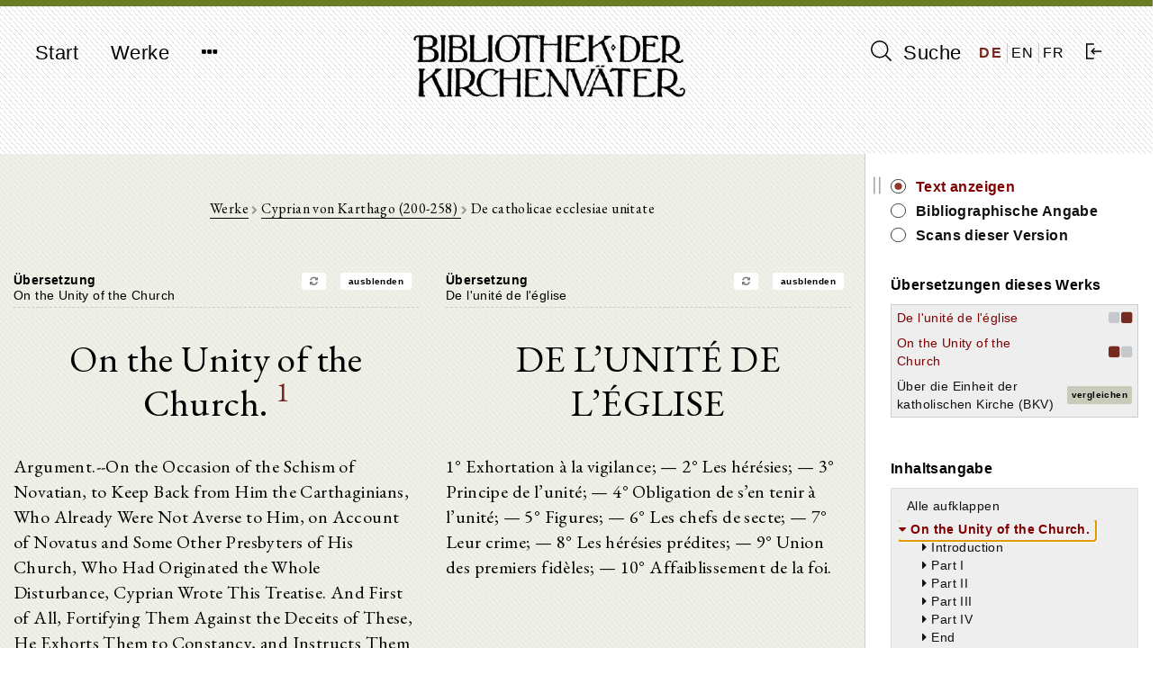

--- FILE ---
content_type: text/html; charset=UTF-8
request_url: https://bkv.unifr.ch/de/works/cpl-41/compare/on-the-unity-of-the-church/1/de-lunite-de-leglise
body_size: 8931
content:
<!doctype html>
<html lang="de">
    <head>
        <meta charset="utf-8">
<meta http-equiv="X-UA-Compatible" content="IE=edge">
<meta name="viewport" content="width=device-width, initial-scale=1">

<!-- CSRF Token -->
<meta name="csrf-token" content="iuQrzWPpwF0CwJUfceC2QAwAhxC430xBJwMP1LwI">

<title>Bibliothek der Kirchenväter</title>

<!-- Styles -->
<link href="/css/frontend.css?id=7351133de361f87da3df" rel="stylesheet">

<!-- Fathom Analytics -->
<script src="https://cdn.usefathom.com/script.js" data-site="JPUEYKSP" defer></script>        <script>
    window.translations = 
        {"auth":{"failed":"These credentials do not match our records.","throttle":"Too many login attempts. Please try again in :seconds seconds."},"messages":{"label.user.name":"Name","label.user.email":"E-mail Address","label.user.password":"Password","label.user.password_confirmation":"Confirm Password","label.author.slug":"Slug","label.author.short_name_de":"Short name (de)","label.author.short_name_en":"Short name (en)","label.author.short_name_fr":"Short name (fr)","label.author.long_name_de":"Long name (de)","label.author.long_name_en":"Long name (en)","label.author.long_name_fr":"Long name (fr)","label.author.biographical_data":"Biographical data","label.author.description":"Description","label.author.manage_works_link":"Works","label.work.slug":"Slug","label.work.identifier":"Identifier","label.work.title_de":"Title (de)","label.work.title_en":"Title (en)","label.work.title_fr":"Title (fr)","label.work.date_de":"Date (de)","label.work.date_en":"Date (en)","label.work.date_fr":"Date (fr)","label.work.not_before":"Not Before","label.work.not_after":"Not After","label.work.manage_versions_link":"Versions","label.version.slug":"Slug","label.version.identifier":"Identifier","label.version.author":"Author","label.version.work":"Belongs to Work(s)","label.version.title":"Title","label.version.version_type":"Type of Version","label.version.version_type_translated":"Type of Version","label.version.date":"Date","label.version.bibliographic_reference":"Bibliographic Reference","label.version.short_reference":"Short Reference","label.version.collaborators":"Collaborators","label.version.language":"Language","label.version.language_id":"Language","label.version.language_name":"Language","label.version.manage_divisions_link":"Divisions","label.related_file.related_files":"Upload Related Files","label.related_file.filename":"File name","label.related_file.size":"Size","label.related_file.type":"File type","label.related_file.uploaded_at":"Uploaded at","label.scan.scans":"Upload Scans","label.scan.filename":"File name","label.scan.thumbnail_uri":"Thumbnail","label.scan.size":"Size","label.scan.type":"File type","label.scan.uploaded_at":"Uploaded at","label.division.markdown_file":"","label.language.name":"Name","label.language.iso_code":"ISO code","label.tag.name_de":"Tag Name (de)","label.tag.name_en":"Tag Name (en)","label.tag.name_fr":"Tag Name (fr)","found_in.short_name":"Short name of author","found_in.long_name":"Long name of author","found_in.biographical_data":"Biographical data of author","found_in.description":"Description of author","found_in.works.identifier":"Identifier of work","found_in.works.title":"Title of work","found_in.works.date":"Date of work","found_in.tags.name":"Tag for author","found_in.works.tags.name":"Tag for work","found_in.works.versions.title":"Title of version","found_in.works.versions.version_type":"Type of version","found_in.works.versions.date":"Date of version","found_in.works.versions.bibliographical_reference":"Bibliographical reference of version","found_in.works.versions.short_reference":"Short reference of version","found_in.works.versions.collaborators":"Collaborators of version","found_in.works.versions.divisions.division_content":"Text of version","search.search_label":"Suche","search.reset_form":"L\u00f6schen","search.enter_search_term":"Suchbegriff eingeben","search.filter_search_results_label":"Resultate filtern","search.filter_search_tooltip":"Es werden nur Werke angezeigt, welche alle ausgew\u00e4hlten Schlagw\u00f6rter enthalten.","search.reset_filters":"Filter zur\u00fccksetzen","search.sort_by":"Sortieren nach","search.no_results":"Keine Resultate gefunden.","search.chapters":"Abschnitt|Abschnitte","search.results_found":"Resultat|Resultate","search.show_more":"Mehr anzeigen","search.show_less":"Weniger anzeigen","search.help_modal.title":"Anleitung zur Suche","search.help_modal.body":"\n        <p class=\"mt-4\">\n            Suchbegriffe k\u00f6nnen mit den Schl\u00fcsselw\u00f6rtern <strong>AND<\/strong>, <strong>OR<\/strong> und <strong>NOT<\/strong> kombiniert werden. Beispiele:\n        <\/p>\n        <ul>\n            <li>\n                Suche nach: <strong>Augustinus OR Confessiones<\/strong>: findet alle Texte, in denen entweder <em>Augustinus<\/em> oder <em>Confessiones<\/em> vorkommt\n            <\/li>\n            <li>\n                Suche nach: <strong>Augustinus AND Confessiones<\/strong>: findet alle Texte, in denen sowohl <em>Augustinus<\/em> und <em>Confessiones<\/em> vorkommt\n            <\/li>\n            <li>\n                Suche nach: <strong>Augustinus NOT Confessiones<\/strong>: findet alle Texte, in denen zwar <em>Augustinus<\/em>, aber nicht <em>Confessiones<\/em> vorkommt\n            <\/li>\n        <\/ul>\n\n        <p class=\"mt-4\">\n            Suchtext in Anf\u00fchrungszeichen findet Text in der eingegebenen Reihenfolge der Suchw\u00f6rter. Beispiel:\n        <\/p>\n        <ul>\n            <li>\n                Suche nach: <strong>Summe der Theologie<\/strong>: findet alle Texte, in denen <em>Summe<\/em> oder <em>Theologie<\/em> vorkommt\n            <\/li>\n            <li>\n                Suche nach: <strong>\"Summe der Theologie\"<\/strong>: findet nur Texte, in denen <em>Summe der Theologie<\/em> exakt so vorkommt\n            <\/li>\n        <\/ul>\n    ","search.help_modal.secondary_button":"Schliessen","search.search_in.all_metadata":"Alle Metadaten","search.search_in.author_names":"Autorennamen","search.search_in.work_titles":"Werktitel","search.search_in.text_content":"Textinhalte","search.sort_by.text_title":"Texttitel","search.sort_by.author_name":"Autorenname","search.sort_by.work_title":"Werktitel","search.sort_by.date_of_work":"Datum des Werk","search.no_author":"Kein Autor","filter.all":"Alle","filter.author_name_de":"Autor","filter.author_tags_de":"Schlagw\u00f6rter Autoren","filter.work_title_de":"Werktitel","filter.work_date_de":"Datum des Werks","filter.work_languages":"Sprache des Werks","filter.work_tags_de":"Schlagw\u00f6rter Werke","filter.version_type":"Art des Textes","filter.version_date":"Datum des Textes","filter.version_language":"Sprache des Textes","filter.reset_all_filters":"Alle Filter zur\u00fccksetzen","commentary":"Kommentar","edition":"Edition","translation":"\u00dcbersetzung","deu":"Deutsch","eng":"Englisch","fra":"Franz\u00f6sisch","grc":"Griechisch","ita":"Italienisch","cop":"Koptisch","lat":"Lateinisch","facet_value.Alle":"Alle","facet_value.commentary":"Kommentar","facet_value.edition":"Edition","facet_value.translation":"\u00dcbersetzung","facet_value.deu":"Deutsch","facet_value.eng":"Englisch","facet_value.fra":"Franz\u00f6sisch","facet_value.grc":"Griechisch","facet_value.ita":"Italienisch","facet_value.cop":"Koptisch","facet_value.lat":"Lateinisch","works.works":"Werke","works.no_works_for_author":"Keine Werke f\u00fcr diesen Autor.","works.edit_work":"Werk bearbeiten","works.identifier":"Schl\u00fcssel","works.date":"Datum","works.versions":"Texte","version.bibliographic_reference":"Bibliographische Angabe","version.collaborators":"Mitarbeiter","version.text":"Text","version.contents":"Inhaltsangabe","version.show_text":"Text anzeigen","version.show_scans":"Scans des Textes","version.edit_version":"Version bearbeiten","version.other_works":"Andere Werke","version.editions":"Editionen dieses Werks","version.translations":"\u00dcbersetzungen dieses Werks","version.commentaries":"Kommentare zu diesem Werk","scans.all_scans":"Alle Scans","scans.index":"Index","scans.first_scan":"Erster Scan","scans.last_scan":"Letzter Scan","scans.next_scan":"Zur\u00fcck","scans.previous_scan":"Weiter","scans.no_scans_for_version":"Es gibt keine Scans zu diesem Text.","collapse_all":"Alle zuklappen","expand_all":"Alle aufklappen","divisions.previous_division":"Vorheriger Abschnitt","divisions.next_division":"N\u00e4chster Abschnitt","divisions.print":"Drucken","divisions.report_error":"Fehler melden","divisions.edit_division":"Abschnitt bearbeiten","divisions.about_division":"\u00dcber diese Version","divisions.bibliographic_reference_and_contents":"Bibliographische Angabe und Inhaltsverzeichnis","divisions.version_scans":"Scans dieser Version","divisions.other_versions":"Andere Versionen dieses Werks","divisions.compare":"vergleichen","divisions.hide":"ausblenden","divisions.left_version":"Text links","divisions.right_version":"Text rechts","navigation.start":"Start","navigation.works":"Werke","navigation.search":"Suche","navigation.logout":"Ausloggen","navigation.about.introduction":"Einf\u00fchrung","navigation.about.guide":"Anleitung","navigation.about.collaborate":"Mitarbeit","navigation.about.credits":"Sponsoren \/ Mitarbeiter","navigation.about.copyrights":"Copyrights","navigation.about.contact":"Kontakt","navigation.about.imprint":"Impressum","navigation.about.privacy":"Datenschutzerkl\u00e4rung","footer.faculty_and_institute":"Theologische Fakult\u00e4t, Patristik und Geschichte der alten Kirche"},"pagination":{"previous":"&laquo; Zur\u00fcck","next":"Weiter &raquo;"},"passwords":{"password":"Passwords must be at least six characters and match the confirmation.","reset":"Your password has been reset!","sent":"We have e-mailed your password reset link!","token":"This password reset token is invalid.","user":"We can't find a user with that e-mail address."},"validation":{"accepted":"The :attribute must be accepted.","active_url":"The :attribute is not a valid URL.","after":"The :attribute must be a date after :date.","after_or_equal":"The :attribute must be a date after or equal to :date.","alpha":"The :attribute may only contain letters.","alpha_dash":"The :attribute may only contain letters, numbers, and dashes.","alpha_num":"The :attribute may only contain letters and numbers.","array":"The :attribute must be an array.","before":"The :attribute must be a date before :date.","before_or_equal":"The :attribute must be a date before or equal to :date.","between":{"numeric":"The :attribute must be between :min and :max.","file":"The :attribute must be between :min and :max kilobytes.","string":"The :attribute must be between :min and :max characters.","array":"The :attribute must have between :min and :max items."},"boolean":"The :attribute field must be true or false.","confirmed":"The :attribute confirmation does not match.","date":"The :attribute is not a valid date.","date_format":"The :attribute does not match the format :format.","different":"The :attribute and :other must be different.","digits":"The :attribute must be :digits digits.","digits_between":"The :attribute must be between :min and :max digits.","dimensions":"The :attribute has invalid image dimensions.","distinct":"The :attribute field has a duplicate value.","email":"The :attribute must be a valid email address.","exists":"The selected :attribute is invalid.","file":"The :attribute must be a file.","filled":"The :attribute field must have a value.","image":"The :attribute must be an image.","in":"The selected :attribute is invalid.","in_array":"The :attribute field does not exist in :other.","integer":"The :attribute must be an integer.","ip":"The :attribute must be a valid IP address.","ipv4":"The :attribute must be a valid IPv4 address.","ipv6":"The :attribute must be a valid IPv6 address.","json":"The :attribute must be a valid JSON string.","max":{"numeric":"The :attribute may not be greater than :max.","file":"The :attribute may not be greater than :max kilobytes.","string":"The :attribute may not be greater than :max characters.","array":"The :attribute may not have more than :max items."},"mimes":"The :attribute must be a file of type: :values.","mimetypes":"The :attribute must be a file of type: :values.","min":{"numeric":"The :attribute must be at least :min.","file":"The :attribute must be at least :min kilobytes.","string":"The :attribute must be at least :min characters.","array":"The :attribute must have at least :min items."},"not_in":"The selected :attribute is invalid.","numeric":"The :attribute must be a number.","present":"The :attribute field must be present.","regex":"The :attribute format is invalid.","required":"The :attribute field is required.","required_if":"The :attribute field is required when :other is :value.","required_unless":"The :attribute field is required unless :other is in :values.","required_with":"The :attribute field is required when :values is present.","required_with_all":"The :attribute field is required when :values is present.","required_without":"The :attribute field is required when :values is not present.","required_without_all":"The :attribute field is required when none of :values are present.","same":"The :attribute and :other must match.","size":{"numeric":"The :attribute must be :size.","file":"The :attribute must be :size kilobytes.","string":"The :attribute must be :size characters.","array":"The :attribute must contain :size items."},"string":"The :attribute must be a string.","timezone":"The :attribute must be a valid zone.","unique":"The :attribute has already been taken.","uploaded":"The :attribute failed to upload.","url":"The :attribute format is invalid.","strong_password":"The password must contain at least one uppercase character, one lowercase character, one number and one special character.","markdown_structure":"The uploaded markdown file does not conform to the same structure as previously uploaded versions. Please make any necessary structural changes to the markdown file before re-uploading.","attributes":[]}};
</script>
    </head>

    <body class="">
        <div id="app" class="d-flex flex-column full-height">
            <header>
                <nav class="navbar navbar-expand-md navbar-light bg-light">
  <div class="container d-flex justify-content align-items-start">
    <button class="navbar-toggler" type="button" data-toggle="collapse" data-target="#navbarNavDropdown" aria-controls="navbarNavDropdown" aria-expanded="false" aria-label="Toggle navigation">
      <span class="navbar-toggler-icon"></span>
    </button>

    <div class="collapse navbar-collapse" id="navbarNavDropdown">
      <ul class="navbar-nav">
        <li class="nav-item">
          <a class="nav-link" href="https://bkv.unifr.ch">Start</a>
        </li>
        <li class="nav-item">
          <a class="nav-link" href="https://bkv.unifr.ch/works">
            Werke
          </a>
        </li>
        <li class="nav-item dropdown no">
          <a class="nav-link" href="#" id="navbarDropdownMenuLink" data-toggle="dropdown" aria-haspopup="true" aria-expanded="false">
            <i class="fa fa-ellipsis-h"></i>
          </a>
          <div class="dropdown-menu drop" aria-labelledby="navbarDropdownMenuLink">
            <a class="dropdown-item" href="https://bkv.unifr.ch/about/introduction">
              Einführung
            </a>
            <a class="dropdown-item" href="https://bkv.unifr.ch/about/guide">
              Anleitung
            </a>
            <a class="dropdown-item" href="https://bkv.unifr.ch/about/collaborate">
              Mitarbeit
            </a>
            <a class="dropdown-item" href="https://bkv.unifr.ch/about/credits">
              Sponsoren / Mitarbeiter
            </a>
            <a class="dropdown-item" href="https://bkv.unifr.ch/about/copyrights">
              Copyrights
            </a>
            <a class="dropdown-item" href="https://bkv.unifr.ch/about/contact">
              Kontakt
            </a>
            <a class="dropdown-item" href="https://bkv.unifr.ch/about/imprint">
              Impressum
            </a>
          </div>
        </li>
      </ul>
    </div>

    <div class="navbar-app-name d-none d-lg-inline">
      <a href="https://bkv.unifr.ch">
        <img src="/img/logo.png" alt="Bibliothek der Kirchenväter">
      </a>
    </div>

    <div class="d-flex align-items-center" id="navigation-right">
      <div class="nav-item">
        <a class="nav-link" href="https://bkv.unifr.ch/search">
          <i class="ico-search" aria-hidden="true"></i> Suche
        </a>
      </div>
      
      <div class="d-flex justify-content-around align-items-center" id="language-switcher">
                  <a href="/de/works/cpl-41/compare/on-the-unity-of-the-church/1/de-lunite-de-leglise" class="active">
            DE
          </a>
                  <a href="/en/works/cpl-41/compare/on-the-unity-of-the-church/1/en-lunite-de-leglise" class="">
            EN
          </a>
                  <a href="/fr/works/cpl-41/compare/on-the-unity-of-the-church/1/fr-lunite-de-leglise" class="">
            FR
          </a>
              </div>

              <div class="nav-item">
          <a class="nav-link" href="https://bkv.unifr.ch/auth/login">
            <i class="ico-login" aria-hidden="true"></i>
          </a>
        </div>
          </div>
  </div>
</nav>
            </header>

            <main class="container mt-4 mb-5">
                
	<content-with-sidebar>
		<div slot="content-left">
			<div class="container">
			<div class="row equal">
				<div class="col-md-12 print-full-width division-compare-view">
					<div class="detail-view-breadcrumb-header">
						<a href="https://bkv.unifr.ch/works">Werke</a>
						
						<i class="fa fa-chevron-right"></i>
						
						<a href="https://bkv.unifr.ch/works?authorName=Cyprian">
							Cyprian von Karthago (200-258)
						</a>
						
						<i class="fa fa-chevron-right"></i>
						
						De catholicae ecclesiae unitate
						
					</div>
					<div class="row">
						<div class="col-md-6">
							<div>
								<h2 class="version-title">
																			<strong>Übersetzung</strong>
																		<a href="/works/cpl-41/versions/de-lunite-de-leglise/divisions/1/" class="pull-right btn btn-sm btn-white ml-2 mr-2 no-print">
										ausblenden
									</a>
									<a href="/works/cpl-41/compare/de-lunite-de-leglise/1/on-the-unity-of-the-church" class="pull-right btn btn-sm btn-white ml-2 mr-2 no-print">
										<i class="fa fa-refresh" aria-hidden="true"></i>
									</a>
									<br />
									On the Unity of the Church
								</h2>
							</div>
			
							<div class="">
								<h1>On the Unity of the Church. <sup id="fnref1:3097"><a href="#fn:3097" class="footnote-ref">1</a></sup></h1>
<p>Argument.--On the Occasion of the Schism of Novatian, to Keep Back from Him the Carthaginians, Who Already Were Not Averse to Him, on Account of Novatus and Some Other Presbyters of His Church, Who Had Originated the Whole Disturbance, Cyprian Wrote This Treatise. And First of All, Fortifying Them Against the Deceits of These, He Exhorts Them to Constancy, and Instructs Them that Heresies Exist Because Christ, the Head of the Church, is Not Looked To, that the Common Commission First Entrusted to Peter is Contemned, and the One Church and the One Episcopate are Deserted. Then He Proves, as Well by the Scriptures as by the Figures of the Old and New Testament, the Unity of the Church. <sup id="fnref1:3098"><a href="#fn:3098" class="footnote-ref">2</a></sup></p>
<div class="footnotes">
<hr />
<ol>
<li id="fn:3097">
<p>[Written a.d. 251. Although, in order of time, this treatise would be the third, I have placed it here because of its dignity, and because of its importance as a key to the entire writings of Cyprian; for this theory is everywhere the underlying principle of his conduct and of his correspondence. It illustrates the epistles of Ignatius as well as his own, and gives the sense in which the primitive Christians understood these words of the Creed, &quot;the Holy Catholic Church.&quot; This treatise has been subjected to falsifying interpolations, long since exposed and detected, to make it less subversive of the countertheory of Rome as developed by the school doctors. Elucidation I.]&#160;<a href="#fnref1:3097" rev="footnote" class="footnote-backref">&#8617;</a></p>
</li>
<li id="fn:3098">
<p>Describing in few words the ambition and dissimulation of Novatian in invading the episcopate of Rome, he argues at length, that neither on the one hand is the passage in Matthew xviii. of any avail to compensate for their fewness as against the Church: &quot;Wherever two or three are gathered together in my name,&quot; etc.; nor, on the other, could martyrdom be of any benefit to them outside the Church. Then he tells them that they need not marvel that heresies flourished, since they had been foretold by Christ; nor that certain Roman confessors acquiesced in the schism, because before one's death no one is blessed, and the traitor Judas was found in the very company of the apostles. Yet he charges them to shun the association of schismatics and heretics, and finally exhorts them by the Scriptures to peace and unanimity.&#160;<a href="#fnref1:3098" rev="footnote" class="footnote-backref">&#8617;</a></p>
</li>
</ol>
</div>
							</div>
						</div>
			
						<div class="col-md-6">
							<div>
								<h2 class="version-title">
																			<strong>Übersetzung</strong>
																		<a href="/works/cpl-41/versions/on-the-unity-of-the-church/divisions/1/" class="pull-right btn btn-sm btn-white ml-2 mr-2 no-print">
										ausblenden
									</a>
									<a href="/works/cpl-41/compare/de-lunite-de-leglise/1/on-the-unity-of-the-church" class="pull-right btn btn-sm btn-white ml-2 mr-2 no-print">
										<i class="fa fa-refresh" aria-hidden="true"></i>
									</a>
									<br />
									De l&#039;unité de l&#039;église								
								</h2>
			
							</div>
			
							<div class="">
								<h1>DE L’UNITÉ DE L’ÉGLISE</h1>
<p>1° Exhortation à la vigilance; — 2° Les hérésies; — 3° Principe de l’unité; — 4° Obligation de s’en tenir à l’unité; — 5° Figures; — 6° Les chefs de secte; — 7° Leur crime; — 8° Les hérésies prédites; — 9° Union des premiers fidèles; — 10° Affaiblissement de la foi.</p>
							</div>
						</div>
					</div>
			
					<div class="division-footer d-flex justify-content-between no-print">
						
						<navigation-button
							direction="backward"
							url="/works/cpl-41/compare/on-the-unity-of-the-church//de-lunite-de-leglise"
							classes="prev btn btn-sm btn-white disabled"
							:navigate-by-keyboard="true"
							:disabled="true">
							<template><i class="fa fa-chevron-left"></i></template>
						</navigation-button>
					
						<div class="d-flex">
							<print-button class="mr-2">
								<i class="fa fa-print"></i><span class="d-none d-sm-inline-block">&nbsp;&nbsp;Drucken</span>
							</print-button>
							<a href="mailto:gregor.emmenegger@unifr.ch?subject=Bibliothek%20der%20Kirchenväter:%20Fehler%20melden&body=Seite:%20https://bkv.unifr.ch/de/works/cpl-41/compare/on-the-unity-of-the-church/1/de-lunite-de-leglise%0A%0A%20%5BBeschreibung%20des%20Fehlers%5D" class="btn btn-sm btn-white">
								<i class="fa fa-envelope-o"></i><span class="d-none d-sm-inline-block">&nbsp;&nbsp;Fehler melden</span>
							</a>
						</div>
						
						<navigation-button
							direction="forward"
							url="/works/cpl-41/compare/on-the-unity-of-the-church/2/de-lunite-de-leglise"
							classes="next btn btn-sm btn-white"
							:navigate-by-keyboard="true"
							:disabled="false">
							<template><i class="fa fa-chevron-right"></i></template>
						</navigation-button>
						
					</div>
			
				</div>
			</div>	
			</div>
		</div>
		<div slot="sidebar-right">
			<div class="no-print sidebar-container">
			
			<div class="division-view-sidebar">
		
					<div class="division-view-sidebar-info-panel">
						<ul>
							<li>
								<span>
									<a class="active" href="https://bkv.unifr.ch/works/cpl-41/versions/on-the-unity-of-the-church/divisions/1">
									Text anzeigen
									</a>
								</span>
							</li>
							<li>
								<span>
									<a class="" href="https://bkv.unifr.ch/works/cpl-41/versions/on-the-unity-of-the-church">
									Bibliographische Angabe
									</a>
								</span>
							</li>
							<li>
								<span>
									<a class="" href="https://bkv.unifr.ch/works/cpl-41/versions/on-the-unity-of-the-church/scans">
									Scans dieser Version
									</a>
								</span>
							</li>
						</ul>
													
					</div>

																															 
								<div class="division-view-sidebar-section-header">
									Übersetzungen dieses Werks
								</div>
							
								<table class="mb-4">
																													<tr>
											<td class="other-version-title-table-cell">
												<a href="https://bkv.unifr.ch/works/cpl-41/versions/de-lunite-de-leglise/divisions" class="active">
													De l&#039;unité de l&#039;église
												</a>
											</td>
											<td class="other-version-compare-button-table-cell">
																									<div class="compare-position-indicators">
																													<i class="fa fa-square text-muted" aria-hidden="true"></i>
															<i class="fa fa-square active" aria-hidden="true"></i>
																											</div>
																							</td>
										</tr>
																													<tr>
											<td class="other-version-title-table-cell">
												<a href="https://bkv.unifr.ch/works/cpl-41/versions/on-the-unity-of-the-church/divisions" class="active">
													On the Unity of the Church
												</a>
											</td>
											<td class="other-version-compare-button-table-cell">
																									<div class="compare-position-indicators">
																													<i class="fa fa-square active" aria-hidden="true"></i>
															<i class="fa fa-square text-muted" aria-hidden="true"></i>
																											</div>
																							</td>
										</tr>
																													<tr>
											<td class="other-version-title-table-cell">
												<a href="https://bkv.unifr.ch/works/cpl-41/versions/uber-die-einheit-der-katholischen-kirche-bkv/divisions" class="">
													Über die Einheit der katholischen Kirche (BKV)
												</a>
											</td>
											<td class="other-version-compare-button-table-cell">
																									<a class="btn btn-sm btn-compare" href="https://bkv.unifr.ch/works/cpl-41/compare/on-the-unity-of-the-church/1/uber-die-einheit-der-katholischen-kirche-bkv">
														vergleichen
													</a>
																							</td>
										</tr>
																	</table>
																																	
				<br />
		
										<div class="division-view-sidebar-section-header">
						Inhaltsangabe
					</div>

					<scroll-view class="pl-2 pr-2 pt-1">
						<div v-if="!$data" class="fa fa-circle-o-notch fa-spin fa-3x fa-fw navigation-tree-loading-indicator"></div>

						<collapsible-tree
							:data="[{&quot;id&quot;:188334,&quot;parent&quot;:&quot;#&quot;,&quot;depth&quot;:0,&quot;division_id&quot;:1,&quot;title&quot;:&quot;On the Unity of the Church.&quot;,&quot;has_valid_content&quot;:1,&quot;text&quot;:&quot;&lt;span class=&#039;node-content&#039; data-node-id=&#039;1&#039;&gt;On the Unity of the Church.&lt;\/span&gt;&quot;,&quot;a_attr&quot;:{&quot;href&quot;:&quot;\/works\/cpl-41\/compare\/on-the-unity-of-the-church\/1\/de-lunite-de-leglise&quot;}},{&quot;id&quot;:188335,&quot;parent&quot;:188334,&quot;depth&quot;:1,&quot;division_id&quot;:2,&quot;title&quot;:&quot;Introduction&quot;,&quot;has_valid_content&quot;:0,&quot;text&quot;:&quot;&lt;span class=&#039;node-content&#039; data-node-id=&#039;2&#039;&gt;Introduction&lt;\/span&gt;&quot;,&quot;a_attr&quot;:{&quot;href&quot;:&quot;\/works\/cpl-41\/compare\/on-the-unity-of-the-church\/2\/de-lunite-de-leglise&quot;}},{&quot;id&quot;:188336,&quot;parent&quot;:188335,&quot;depth&quot;:2,&quot;division_id&quot;:3,&quot;title&quot;:&quot;1.&quot;,&quot;has_valid_content&quot;:1,&quot;text&quot;:&quot;&lt;span class=&#039;node-content&#039; data-node-id=&#039;3&#039;&gt;1.&lt;\/span&gt;&quot;,&quot;a_attr&quot;:{&quot;href&quot;:&quot;\/works\/cpl-41\/compare\/on-the-unity-of-the-church\/3\/de-lunite-de-leglise&quot;}},{&quot;id&quot;:188337,&quot;parent&quot;:188335,&quot;depth&quot;:2,&quot;division_id&quot;:4,&quot;title&quot;:&quot;2.&quot;,&quot;has_valid_content&quot;:1,&quot;text&quot;:&quot;&lt;span class=&#039;node-content&#039; data-node-id=&#039;4&#039;&gt;2.&lt;\/span&gt;&quot;,&quot;a_attr&quot;:{&quot;href&quot;:&quot;\/works\/cpl-41\/compare\/on-the-unity-of-the-church\/4\/de-lunite-de-leglise&quot;}},{&quot;id&quot;:188338,&quot;parent&quot;:188335,&quot;depth&quot;:2,&quot;division_id&quot;:5,&quot;title&quot;:&quot;3.&quot;,&quot;has_valid_content&quot;:1,&quot;text&quot;:&quot;&lt;span class=&#039;node-content&#039; data-node-id=&#039;5&#039;&gt;3.&lt;\/span&gt;&quot;,&quot;a_attr&quot;:{&quot;href&quot;:&quot;\/works\/cpl-41\/compare\/on-the-unity-of-the-church\/5\/de-lunite-de-leglise&quot;}},{&quot;id&quot;:188339,&quot;parent&quot;:188334,&quot;depth&quot;:1,&quot;division_id&quot;:6,&quot;title&quot;:&quot;Part I&quot;,&quot;has_valid_content&quot;:0,&quot;text&quot;:&quot;&lt;span class=&#039;node-content&#039; data-node-id=&#039;6&#039;&gt;Part I&lt;\/span&gt;&quot;,&quot;a_attr&quot;:{&quot;href&quot;:&quot;\/works\/cpl-41\/compare\/on-the-unity-of-the-church\/6\/de-lunite-de-leglise&quot;}},{&quot;id&quot;:188340,&quot;parent&quot;:188339,&quot;depth&quot;:2,&quot;division_id&quot;:7,&quot;title&quot;:&quot;4.&quot;,&quot;has_valid_content&quot;:1,&quot;text&quot;:&quot;&lt;span class=&#039;node-content&#039; data-node-id=&#039;7&#039;&gt;4.&lt;\/span&gt;&quot;,&quot;a_attr&quot;:{&quot;href&quot;:&quot;\/works\/cpl-41\/compare\/on-the-unity-of-the-church\/7\/de-lunite-de-leglise&quot;}},{&quot;id&quot;:188341,&quot;parent&quot;:188339,&quot;depth&quot;:2,&quot;division_id&quot;:8,&quot;title&quot;:&quot;5.&quot;,&quot;has_valid_content&quot;:1,&quot;text&quot;:&quot;&lt;span class=&#039;node-content&#039; data-node-id=&#039;8&#039;&gt;5.&lt;\/span&gt;&quot;,&quot;a_attr&quot;:{&quot;href&quot;:&quot;\/works\/cpl-41\/compare\/on-the-unity-of-the-church\/8\/de-lunite-de-leglise&quot;}},{&quot;id&quot;:188342,&quot;parent&quot;:188339,&quot;depth&quot;:2,&quot;division_id&quot;:9,&quot;title&quot;:&quot;6.&quot;,&quot;has_valid_content&quot;:1,&quot;text&quot;:&quot;&lt;span class=&#039;node-content&#039; data-node-id=&#039;9&#039;&gt;6.&lt;\/span&gt;&quot;,&quot;a_attr&quot;:{&quot;href&quot;:&quot;\/works\/cpl-41\/compare\/on-the-unity-of-the-church\/9\/de-lunite-de-leglise&quot;}},{&quot;id&quot;:188343,&quot;parent&quot;:188339,&quot;depth&quot;:2,&quot;division_id&quot;:10,&quot;title&quot;:&quot;7.&quot;,&quot;has_valid_content&quot;:1,&quot;text&quot;:&quot;&lt;span class=&#039;node-content&#039; data-node-id=&#039;10&#039;&gt;7.&lt;\/span&gt;&quot;,&quot;a_attr&quot;:{&quot;href&quot;:&quot;\/works\/cpl-41\/compare\/on-the-unity-of-the-church\/10\/de-lunite-de-leglise&quot;}},{&quot;id&quot;:188344,&quot;parent&quot;:188339,&quot;depth&quot;:2,&quot;division_id&quot;:11,&quot;title&quot;:&quot;8.&quot;,&quot;has_valid_content&quot;:1,&quot;text&quot;:&quot;&lt;span class=&#039;node-content&#039; data-node-id=&#039;11&#039;&gt;8.&lt;\/span&gt;&quot;,&quot;a_attr&quot;:{&quot;href&quot;:&quot;\/works\/cpl-41\/compare\/on-the-unity-of-the-church\/11\/de-lunite-de-leglise&quot;}},{&quot;id&quot;:188345,&quot;parent&quot;:188334,&quot;depth&quot;:1,&quot;division_id&quot;:12,&quot;title&quot;:&quot;Part II&quot;,&quot;has_valid_content&quot;:0,&quot;text&quot;:&quot;&lt;span class=&#039;node-content&#039; data-node-id=&#039;12&#039;&gt;Part II&lt;\/span&gt;&quot;,&quot;a_attr&quot;:{&quot;href&quot;:&quot;\/works\/cpl-41\/compare\/on-the-unity-of-the-church\/12\/de-lunite-de-leglise&quot;}},{&quot;id&quot;:188346,&quot;parent&quot;:188345,&quot;depth&quot;:2,&quot;division_id&quot;:13,&quot;title&quot;:&quot;9.&quot;,&quot;has_valid_content&quot;:1,&quot;text&quot;:&quot;&lt;span class=&#039;node-content&#039; data-node-id=&#039;13&#039;&gt;9.&lt;\/span&gt;&quot;,&quot;a_attr&quot;:{&quot;href&quot;:&quot;\/works\/cpl-41\/compare\/on-the-unity-of-the-church\/13\/de-lunite-de-leglise&quot;}},{&quot;id&quot;:188347,&quot;parent&quot;:188345,&quot;depth&quot;:2,&quot;division_id&quot;:14,&quot;title&quot;:&quot;10.&quot;,&quot;has_valid_content&quot;:1,&quot;text&quot;:&quot;&lt;span class=&#039;node-content&#039; data-node-id=&#039;14&#039;&gt;10.&lt;\/span&gt;&quot;,&quot;a_attr&quot;:{&quot;href&quot;:&quot;\/works\/cpl-41\/compare\/on-the-unity-of-the-church\/14\/de-lunite-de-leglise&quot;}},{&quot;id&quot;:188348,&quot;parent&quot;:188345,&quot;depth&quot;:2,&quot;division_id&quot;:15,&quot;title&quot;:&quot;11.&quot;,&quot;has_valid_content&quot;:1,&quot;text&quot;:&quot;&lt;span class=&#039;node-content&#039; data-node-id=&#039;15&#039;&gt;11.&lt;\/span&gt;&quot;,&quot;a_attr&quot;:{&quot;href&quot;:&quot;\/works\/cpl-41\/compare\/on-the-unity-of-the-church\/15\/de-lunite-de-leglise&quot;}},{&quot;id&quot;:188349,&quot;parent&quot;:188345,&quot;depth&quot;:2,&quot;division_id&quot;:16,&quot;title&quot;:&quot;12.&quot;,&quot;has_valid_content&quot;:1,&quot;text&quot;:&quot;&lt;span class=&#039;node-content&#039; data-node-id=&#039;16&#039;&gt;12.&lt;\/span&gt;&quot;,&quot;a_attr&quot;:{&quot;href&quot;:&quot;\/works\/cpl-41\/compare\/on-the-unity-of-the-church\/16\/de-lunite-de-leglise&quot;}},{&quot;id&quot;:188350,&quot;parent&quot;:188345,&quot;depth&quot;:2,&quot;division_id&quot;:17,&quot;title&quot;:&quot;13.&quot;,&quot;has_valid_content&quot;:1,&quot;text&quot;:&quot;&lt;span class=&#039;node-content&#039; data-node-id=&#039;17&#039;&gt;13.&lt;\/span&gt;&quot;,&quot;a_attr&quot;:{&quot;href&quot;:&quot;\/works\/cpl-41\/compare\/on-the-unity-of-the-church\/17\/de-lunite-de-leglise&quot;}},{&quot;id&quot;:188351,&quot;parent&quot;:188345,&quot;depth&quot;:2,&quot;division_id&quot;:18,&quot;title&quot;:&quot;14.&quot;,&quot;has_valid_content&quot;:1,&quot;text&quot;:&quot;&lt;span class=&#039;node-content&#039; data-node-id=&#039;18&#039;&gt;14.&lt;\/span&gt;&quot;,&quot;a_attr&quot;:{&quot;href&quot;:&quot;\/works\/cpl-41\/compare\/on-the-unity-of-the-church\/18\/de-lunite-de-leglise&quot;}},{&quot;id&quot;:188352,&quot;parent&quot;:188345,&quot;depth&quot;:2,&quot;division_id&quot;:19,&quot;title&quot;:&quot;15.&quot;,&quot;has_valid_content&quot;:1,&quot;text&quot;:&quot;&lt;span class=&#039;node-content&#039; data-node-id=&#039;19&#039;&gt;15.&lt;\/span&gt;&quot;,&quot;a_attr&quot;:{&quot;href&quot;:&quot;\/works\/cpl-41\/compare\/on-the-unity-of-the-church\/19\/de-lunite-de-leglise&quot;}},{&quot;id&quot;:188353,&quot;parent&quot;:188334,&quot;depth&quot;:1,&quot;division_id&quot;:20,&quot;title&quot;:&quot;Part III&quot;,&quot;has_valid_content&quot;:0,&quot;text&quot;:&quot;&lt;span class=&#039;node-content&#039; data-node-id=&#039;20&#039;&gt;Part III&lt;\/span&gt;&quot;,&quot;a_attr&quot;:{&quot;href&quot;:&quot;\/works\/cpl-41\/compare\/on-the-unity-of-the-church\/20\/de-lunite-de-leglise&quot;}},{&quot;id&quot;:188354,&quot;parent&quot;:188353,&quot;depth&quot;:2,&quot;division_id&quot;:21,&quot;title&quot;:&quot;16.&quot;,&quot;has_valid_content&quot;:1,&quot;text&quot;:&quot;&lt;span class=&#039;node-content&#039; data-node-id=&#039;21&#039;&gt;16.&lt;\/span&gt;&quot;,&quot;a_attr&quot;:{&quot;href&quot;:&quot;\/works\/cpl-41\/compare\/on-the-unity-of-the-church\/21\/de-lunite-de-leglise&quot;}},{&quot;id&quot;:188355,&quot;parent&quot;:188353,&quot;depth&quot;:2,&quot;division_id&quot;:22,&quot;title&quot;:&quot;17.&quot;,&quot;has_valid_content&quot;:1,&quot;text&quot;:&quot;&lt;span class=&#039;node-content&#039; data-node-id=&#039;22&#039;&gt;17.&lt;\/span&gt;&quot;,&quot;a_attr&quot;:{&quot;href&quot;:&quot;\/works\/cpl-41\/compare\/on-the-unity-of-the-church\/22\/de-lunite-de-leglise&quot;}},{&quot;id&quot;:188356,&quot;parent&quot;:188353,&quot;depth&quot;:2,&quot;division_id&quot;:23,&quot;title&quot;:&quot;18.&quot;,&quot;has_valid_content&quot;:1,&quot;text&quot;:&quot;&lt;span class=&#039;node-content&#039; data-node-id=&#039;23&#039;&gt;18.&lt;\/span&gt;&quot;,&quot;a_attr&quot;:{&quot;href&quot;:&quot;\/works\/cpl-41\/compare\/on-the-unity-of-the-church\/23\/de-lunite-de-leglise&quot;}},{&quot;id&quot;:188357,&quot;parent&quot;:188353,&quot;depth&quot;:2,&quot;division_id&quot;:24,&quot;title&quot;:&quot;19.&quot;,&quot;has_valid_content&quot;:1,&quot;text&quot;:&quot;&lt;span class=&#039;node-content&#039; data-node-id=&#039;24&#039;&gt;19.&lt;\/span&gt;&quot;,&quot;a_attr&quot;:{&quot;href&quot;:&quot;\/works\/cpl-41\/compare\/on-the-unity-of-the-church\/24\/de-lunite-de-leglise&quot;}},{&quot;id&quot;:188358,&quot;parent&quot;:188334,&quot;depth&quot;:1,&quot;division_id&quot;:25,&quot;title&quot;:&quot;Part IV&quot;,&quot;has_valid_content&quot;:0,&quot;text&quot;:&quot;&lt;span class=&#039;node-content&#039; data-node-id=&#039;25&#039;&gt;Part IV&lt;\/span&gt;&quot;,&quot;a_attr&quot;:{&quot;href&quot;:&quot;\/works\/cpl-41\/compare\/on-the-unity-of-the-church\/25\/de-lunite-de-leglise&quot;}},{&quot;id&quot;:188359,&quot;parent&quot;:188358,&quot;depth&quot;:2,&quot;division_id&quot;:26,&quot;title&quot;:&quot;20.&quot;,&quot;has_valid_content&quot;:1,&quot;text&quot;:&quot;&lt;span class=&#039;node-content&#039; data-node-id=&#039;26&#039;&gt;20.&lt;\/span&gt;&quot;,&quot;a_attr&quot;:{&quot;href&quot;:&quot;\/works\/cpl-41\/compare\/on-the-unity-of-the-church\/26\/de-lunite-de-leglise&quot;}},{&quot;id&quot;:188360,&quot;parent&quot;:188358,&quot;depth&quot;:2,&quot;division_id&quot;:27,&quot;title&quot;:&quot;21.&quot;,&quot;has_valid_content&quot;:1,&quot;text&quot;:&quot;&lt;span class=&#039;node-content&#039; data-node-id=&#039;27&#039;&gt;21.&lt;\/span&gt;&quot;,&quot;a_attr&quot;:{&quot;href&quot;:&quot;\/works\/cpl-41\/compare\/on-the-unity-of-the-church\/27\/de-lunite-de-leglise&quot;}},{&quot;id&quot;:188361,&quot;parent&quot;:188358,&quot;depth&quot;:2,&quot;division_id&quot;:28,&quot;title&quot;:&quot;22.&quot;,&quot;has_valid_content&quot;:1,&quot;text&quot;:&quot;&lt;span class=&#039;node-content&#039; data-node-id=&#039;28&#039;&gt;22.&lt;\/span&gt;&quot;,&quot;a_attr&quot;:{&quot;href&quot;:&quot;\/works\/cpl-41\/compare\/on-the-unity-of-the-church\/28\/de-lunite-de-leglise&quot;}},{&quot;id&quot;:188362,&quot;parent&quot;:188334,&quot;depth&quot;:1,&quot;division_id&quot;:29,&quot;title&quot;:&quot;End&quot;,&quot;has_valid_content&quot;:0,&quot;text&quot;:&quot;&lt;span class=&#039;node-content&#039; data-node-id=&#039;29&#039;&gt;End&lt;\/span&gt;&quot;,&quot;a_attr&quot;:{&quot;href&quot;:&quot;\/works\/cpl-41\/compare\/on-the-unity-of-the-church\/29\/de-lunite-de-leglise&quot;}},{&quot;id&quot;:188363,&quot;parent&quot;:188362,&quot;depth&quot;:2,&quot;division_id&quot;:30,&quot;title&quot;:&quot;23.&quot;,&quot;has_valid_content&quot;:1,&quot;text&quot;:&quot;&lt;span class=&#039;node-content&#039; data-node-id=&#039;30&#039;&gt;23.&lt;\/span&gt;&quot;,&quot;a_attr&quot;:{&quot;href&quot;:&quot;\/works\/cpl-41\/compare\/on-the-unity-of-the-church\/30\/de-lunite-de-leglise&quot;}},{&quot;id&quot;:188364,&quot;parent&quot;:188362,&quot;depth&quot;:2,&quot;division_id&quot;:31,&quot;title&quot;:&quot;24.&quot;,&quot;has_valid_content&quot;:1,&quot;text&quot;:&quot;&lt;span class=&#039;node-content&#039; data-node-id=&#039;31&#039;&gt;24.&lt;\/span&gt;&quot;,&quot;a_attr&quot;:{&quot;href&quot;:&quot;\/works\/cpl-41\/compare\/on-the-unity-of-the-church\/31\/de-lunite-de-leglise&quot;}},{&quot;id&quot;:188365,&quot;parent&quot;:188362,&quot;depth&quot;:2,&quot;division_id&quot;:32,&quot;title&quot;:&quot;25.&quot;,&quot;has_valid_content&quot;:1,&quot;text&quot;:&quot;&lt;span class=&#039;node-content&#039; data-node-id=&#039;32&#039;&gt;25.&lt;\/span&gt;&quot;,&quot;a_attr&quot;:{&quot;href&quot;:&quot;\/works\/cpl-41\/compare\/on-the-unity-of-the-church\/32\/de-lunite-de-leglise&quot;}},{&quot;id&quot;:188366,&quot;parent&quot;:188362,&quot;depth&quot;:2,&quot;division_id&quot;:33,&quot;title&quot;:&quot;26.&quot;,&quot;has_valid_content&quot;:1,&quot;text&quot;:&quot;&lt;span class=&#039;node-content&#039; data-node-id=&#039;33&#039;&gt;26.&lt;\/span&gt;&quot;,&quot;a_attr&quot;:{&quot;href&quot;:&quot;\/works\/cpl-41\/compare\/on-the-unity-of-the-church\/33\/de-lunite-de-leglise&quot;}},{&quot;id&quot;:188367,&quot;parent&quot;:188362,&quot;depth&quot;:2,&quot;division_id&quot;:34,&quot;title&quot;:&quot;27.&quot;,&quot;has_valid_content&quot;:1,&quot;text&quot;:&quot;&lt;span class=&#039;node-content&#039; data-node-id=&#039;34&#039;&gt;27.&lt;\/span&gt;&quot;,&quot;a_attr&quot;:{&quot;href&quot;:&quot;\/works\/cpl-41\/compare\/on-the-unity-of-the-church\/34\/de-lunite-de-leglise&quot;}}]"
							:active-node-id="188334"
							:expand-all-nodes="false">
						</collapsible-tree>
					</scroll-view>
							</div>
		</div>		</div>
	</content-with-sidebar>


            </main>

            <footer class="mt-auto">
                <div id="copyright" class="container">
	<div class="row">
		<div class="col-md-4 mb-1">
			<a href="https://www3.unifr.ch/theo/de/" class="no" rel="external"><img src="/img/logo-unifr.png" alt="" width="250" class="mb-2"></a>
		</div>
		<div class="col-md-5 mb-1">
			<p>Theologische Fakultät, Patristik und Geschichte der alten Kirche<br>
			Miséricorde, Av. Europe 20, CH 1700 Fribourg</p>
		</div>
		<div class="col-md-3 mb-1">
  			<p>© 2026 Gregor Emmenegger<br>
  				<a class="no-print" href="https://bkv.unifr.ch/about/imprint">Impressum</a><br>
					<a class="no-print" href="https://bkv.unifr.ch/about/privacy">Datenschutzerklärung</a>
				</p>
		</div>
	</div>
</div>            </footer>
        </div>

        <script src="/js/app.js?id=818ba1498fb1de7c830f" defer></script>
    </body>
</html>

--- FILE ---
content_type: image/svg+xml
request_url: https://bkv.unifr.ch/img/radio-i.svg
body_size: 337
content:
<svg xmlns="http://www.w3.org/2000/svg" width="16.75" height="16.75" viewBox="0 0 16.75 16.75">
  <title>radio-i</title>
  <g id="Ebene_2" data-name="Ebene 2">
    <g id="Ebene_1-2" data-name="Ebene 1">
      <circle cx="8.38" cy="8.38" r="8" fill="#fff" stroke="#000" stroke-miterlimit="10" stroke-width="0.75"/>
    </g>
  </g>
</svg>
